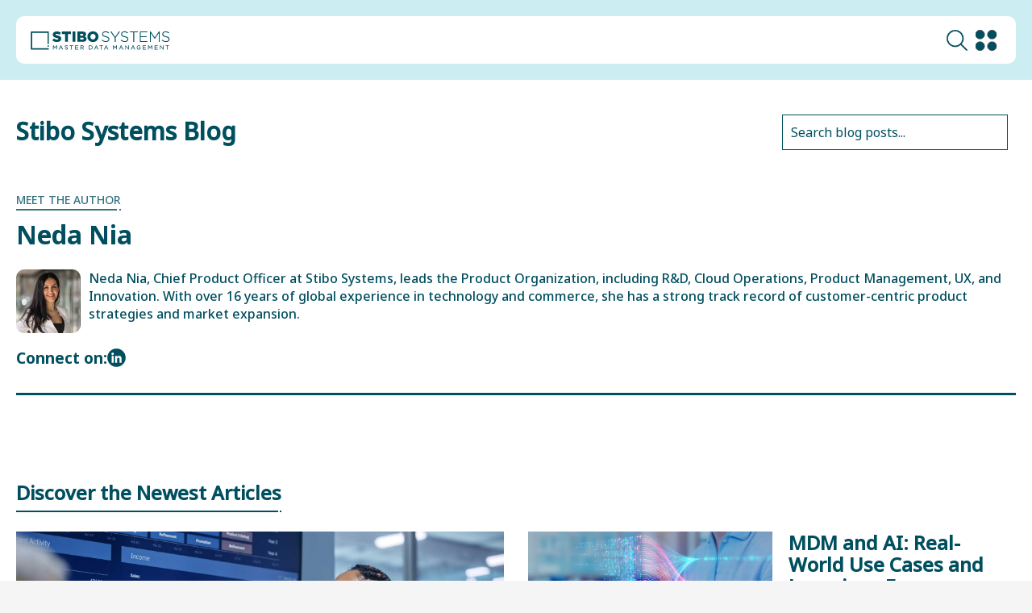

--- FILE ---
content_type: text/css
request_url: https://www.stibosystems.com/hubfs/hub_generated/module_assets/1/124115353249/1742522402858/module_Website_Full_Width.min.css
body_size: -785
content:
.progressBar{max-width:2100px!important}section.sb-nav .sb-desktop-menu{margin:0 auto!important}body{max-width:2100px!important}

--- FILE ---
content_type: text/css
request_url: https://www.stibosystems.com/hubfs/hub_generated/module_assets/1/60955056209/1742522338019/module_2020wot-m-blog-post-h1-text.min.css
body_size: -854
content:
.blog-title{margin-left:10px}@media(max-width:768px){.blog-title{margin-left:0}}

--- FILE ---
content_type: text/css
request_url: https://www.stibosystems.com/hubfs/hub_generated/module_assets/1/184660675973/1742226964952/module_2024-blog-text-image.min.css
body_size: -146
content:
.text-image{overflow:hidden;position:relative}.text-image-section-wrapper{margin:0 auto;max-width:99.063rem}.text-image-image{position:relative}.text-image-image img{display:block}.text-image-image:after{height:min-content;position:absolute;right:-6.25rem;scale:.8;top:-6.25rem;width:min-content}.text-image-title{font-size:2rem!important;font-style:normal;font-weight:800;line-height:2.4rem!important;margin-bottom:.875rem!important}.text-image-subheader{font-size:1rem!important;font-weight:800!important;letter-spacing:0;line-height:2.25rem;margin:0!important;text-transform:uppercase}.text-image-copy{font-size:1rem;font-style:normal;font-weight:500;line-height:1.5rem;margin-bottom:1.5rem}.text-image-wrapper{display:flex;gap:1.5rem;justify-content:space-between}.text-image-content{display:flex;flex:0 1 65%;flex-direction:column;justify-content:center;padding:2.75rem 3.375rem;row-gap:.625rem}.text-image-image{flex:0 1 35%}.text-image-image img{height:100%;max-height:unset!important;object-fit:cover;width:100%}.text-image-copy,.text-image-copy p{font-size:1.125rem}.text-image-cta{background:transparent;color:#004f5f;font-size:1rem;font-weight:700;line-height:1.25rem;max-width:fit-content;overflow:hidden;padding:0 4rem 0 0;position:relative;text-wrap:nowrap;transition:all .3s;z-index:1}.text-image-cta:before{background-color:#004f5f;border-radius:6.25rem;bottom:0;content:"";display:block;height:1px;position:absolute;transition:all .3s linear;width:0}.text-image-cta:hover:before{width:72%}.text-image-cta:after{content:url(https://www.stibosystems.com/hubfs/arrow-right-green.svg);height:1.5rem;overflow:hidden;position:absolute;right:1.5rem;scale:.9;top:50%;transform:translateY(-50%);width:1.5rem}@media (max-width:80rem){.text-image-content{padding-left:1.375rem;padding-right:1.375rem}}@media (max-width:64rem){.text-image-wrapper{flex-direction:column;gap:2.5rem}.text-image-content{padding:2.75rem 1.375rem 0}}@media (max-width:60.625rem){.text-image-content,.text-image-image{flex:0 1 100%!important}}@media (max-width:48rem){.text-image h2,.text-image-title{font-size:2.75rem}.text-image-image img{max-height:25rem}.text-image-cta{color:#004f5f!important}}@media (max-width:31.25rem){.text-image h3,.text-image-title{font-size:2.5rem}.text-image-image:after{display:none}}

--- FILE ---
content_type: text/css
request_url: https://www.stibosystems.com/hubfs/hub_generated/module_assets/1/85268644524/1742522376469/module_2023wot-m-share-on-socials.min.css
body_size: -760
content:
#section_table_of_content,.share-icons{opacity:0;position:relative;top:115px;transition:all .3s;z-index:1}.share-icons{left:calc(50% - 600px);position:fixed;top:135px!important;transform:translateX(-50%)}.share-menu{list-style-type:none}@media(max-width:1420px){.share-icons{display:none}}

--- FILE ---
content_type: text/css
request_url: https://www.stibosystems.com/hubfs/hub_generated/module_assets/1/119575501128/1740834921705/module_2023wot-m-tab-selector-for-blog.min.css
body_size: 189
content:
.blog-tabs{display:block}.tab-list,.tabs-hidden{text-align:center}.tab-list .control,.tab-list .see-more-tags{background-color:unset;border-bottom:2px solid;color:#004f5f;cursor:pointer;display:inline-block;font-size:1rem;margin:0 5px 1rem;padding:5px 10px;transition:all .3s}.see-more-tags{border-bottom:2px solid #ff4e00!important;font-weight:600}.tags-hidden{display:none}.mixitup-control-active,.tab-list .control:hover{background-color:#004f5f;color:#fff}.tab-list .control:hover{border-bottom:1px solid}.tab-list .control.active{color:#fff}.mixitup-page-list{text-align:center}.mixitup-page-list button{background-color:unset;border:unset;border-bottom:1px solid;font-size:1.2rem;margin:0 5px;padding:5px 10px;transition:all .3s}.mixitup-page-list button:hover{border-bottom:1px solid}.mixitup-page-list button.mixitup-control-active,.mixitup-page-list button:hover{background-color:#004f5f;color:#fff}.mixitup-page-list button.mixitup-control-disabled{opacity:0}.mixitup-control-next,.mixitup-control-prev{display:none}.tab-blog-container{column-gap:15px;display:flex;flex-wrap:wrap;justify-content:space-between;margin-bottom:1rem}.tabs-title{margin:2rem 0 1rem}.blog-tabs{background-color:#fafafa}img.tab-hs-featured-image{column-gap:20px;height:100%;max-height:220px;min-height:220px;object-fit:cover;transition:all .3s}.tab-post-item{display:flex;flex:0 0 31.333%;flex-direction:column;justify-content:space-between;margin-bottom:25px}.tab-blog-title{color:#004f5f;font-size:1.1rem;font-weight:600;line-height:1.7rem;margin:1rem 0}.tab-author-link{color:#004f5f;font-style:italic;margin-bottom:.5rem}.section-see-more h2{font-size:1.7rem;font-weight:500;margin:0 auto 2rem;padding-bottom:5px}.see-more-box{align-items:center;column-gap:1rem;display:flex;flex-wrap:wrap;justify-content:center}.see-more-box a{border:3px solid;margin-bottom:1rem;padding:10px 30px;text-align:center;width:280px}.mixitup-control-active{background-color:#004f5f!important;color:#fff!important}@media(max-width:1024px){.tab-post-item{flex:0 0 48%}}@media(max-width:650px){.tab-post-item{align-items:center;border-bottom:1px solid;flex:0 0 100%;justify-content:center;margin-bottom:2rem;padding-bottom:1rem}.tab-post-bottom{align-self:flex-start}.tab-blog-title{font-size:1.5rem;line-height:1.7rem;margin-bottom:1rem}}

--- FILE ---
content_type: text/css
request_url: https://www.stibosystems.com/hubfs/hub_generated/module_assets/1/181447412864/1767880287239/module_2024-footer-redesign.min.css
body_size: -183
content:
.footer{background-color:#cceef2;transition:all .3s}.footer .sb-container{padding:3.25rem 1.25rem}.footer a{transition:all .3s}.footer a:hover{color:#000!important}.footer li,.footer ul{list-style:none}.footer-wrapper{display:flex;justify-content:space-evenly}.footer-columns{flex:1 1 100%}.footer-column{flex:0 1 210px}.footer-columns-wrapper{display:flex;gap:60px;justify-content:end;padding-bottom:120px}.footer-columns-wrapper li a{display:block;padding:5px 0}.footer-logo{display:flex;flex:0 1 200px;flex-direction:column;gap:40px;height:100%;margin-right:40px}.footer-logo-img{height:80px;width:80px}.footer-logo-img img{height:100%;object-fit:cover;width:100%}.footer-logo-blurb img{background-color:#fff;border-radius:50%;height:28px;object-fit:cover;width:28px}.footer-bottom{padding:3.125rem 0 1.5rem;position:relative}.footer-bottom:before{background-color:#004f5f;content:"";height:1px;left:50%;position:absolute;top:0;transform:translateX(-50%);width:100%}.footer-logo-blurb{display:flex;flex-direction:column;gap:20px}.footer-logo-blurb div{align-items:center;display:flex;gap:10px}.footer-column-title,.footer-logo-blurb span{color:#004f5f;font-size:1.1rem}.footer-column-title{display:block;font-weight:700;margin-bottom:10px}.footer-bottom-details{display:flex;justify-content:space-between}.footer-column-item a{color:#004f5f!important}.footer-bottom-links{display:flex;gap:30px}.footer-bottom-links a,.footer-bottom-links span{color:#004f5f!important}.footer-bottom-socials{display:flex;gap:25px}.footer-bottom-socials a{transition:all .3s}.footer-bottom-socials a:hover{transform:scale(1.2)}.footer-bottom-socials img{height:32px;width:32px}@media(max-width:1024px){.footer-columns-wrapper{flex-wrap:wrap;gap:50px;justify-content:flex-start}.footer-bottom-details{flex-wrap:wrap-reverse;gap:30px}.footer-bottom-links{flex-wrap:wrap}.footer-wrapper{column-gap:60px}}@media(max-width:800px){html.no-js{font-size:16px!important}.footer-logo{align-items:start;flex:0 1 130px}.footer-logo-blurb{display:none}.footer-columns-wrapper{flex-wrap:wrap;justify-content:flex-start}.footer-wrapper{flex-direction:column}}@media(max-width:600px){.footer-columns-wrapper{justify-content:center}.footer-column{flex:1 1 160px}.sb-container{padding-top:3.25rem!important}}

--- FILE ---
content_type: application/javascript
request_url: https://www.stibosystems.com/hubfs/hub_generated/module_assets/1/119575501128/1740834921705/module_2023wot-m-tab-selector-for-blog.min.js
body_size: -541
content:
var module_119575501128=void $(document).ready((()=>{let containerEl=document.querySelector(".tab-blog-container"),filter=document.querySelector(".tab-list li").getAttribute("data-filter");console.log(filter),mixitup(containerEl,{load:{filter:`${filter}`},animation:{duration:300},pagination:{limit:6}}),$(".see-more-tags").click((()=>{$(".tags-hidden").slideToggle((function(){$(".tags-hidden").is(":visible")?$(".see-more-tags").text("See Less"):$(".see-more-tags").text("See More")}))}))}));
//# sourceURL=https://659257.fs1.hubspotusercontent-na1.net/hubfs/659257/hub_generated/module_assets/1/119575501128/1740834921705/module_2023wot-m-tab-selector-for-blog.js

--- FILE ---
content_type: image/svg+xml
request_url: https://www.stibosystems.com/hubfs/website-redesign/megamenu/industries/cpg.svg
body_size: 2026
content:
<svg width="128" height="128" viewBox="0 0 128 128" fill="none" xmlns="http://www.w3.org/2000/svg">
<path d="M59.2935 59.6157C60.8551 58.119 61.8268 56.1495 62.043 54.043C62.2591 51.9364 61.7064 49.8233 60.479 48.0636C59.2515 46.3039 57.4254 45.0067 55.3117 44.3929C53.1981 43.7792 50.9278 43.887 48.8878 44.698C46.8478 45.5089 45.1644 46.9728 44.1244 48.8401C43.0844 50.7074 42.7523 52.8626 43.1847 54.9384C43.6171 57.0141 44.7871 58.8819 46.4954 60.2234C48.2038 61.5649 50.3446 62.2971 52.5532 62.2951C55.0816 62.2933 57.5059 61.3296 59.2935 59.6157ZM48.9419 53.154C48.9419 52.3533 49.2316 51.5773 49.7616 50.9583C50.2917 50.3394 51.0293 49.9157 51.8487 49.7595C52.6682 49.6033 53.5188 49.7243 54.2556 50.1017C54.9924 50.4792 55.5699 51.0899 55.8896 51.8297C56.2093 52.5695 56.2515 53.3927 56.0089 54.159C55.7664 54.9252 55.2541 55.5872 54.5594 56.032C53.8647 56.4769 53.0306 56.6771 52.1991 56.5986C51.3676 56.5201 50.5903 56.1677 49.9995 55.6015C49.6631 55.2809 49.3964 54.8994 49.2149 54.4793C49.0333 54.0592 48.9405 53.6088 48.9419 53.154Z" fill="black"/>
<path d="M68.8557 68.7795C67.2971 70.2744 66.3275 72.2409 66.112 74.3441C65.8966 76.4473 66.4486 78.557 67.6741 80.3138C68.8996 82.0707 70.7228 83.366 72.8329 83.979C74.9431 84.592 77.2098 84.4849 79.2468 83.6758C81.2838 82.8668 82.9651 81.4059 84.0043 79.542C85.0435 77.6781 85.3762 75.5265 84.9459 73.4539C84.5156 71.3812 83.3488 69.5156 81.6443 68.175C79.9398 66.8344 77.803 66.1016 75.5981 66.1016C73.0692 66.1031 70.6444 67.0662 68.8557 68.7795ZM79.2096 75.2399C79.2095 76.0407 78.9198 76.8167 78.3897 77.4357C77.8596 78.0547 77.122 78.4785 76.3025 78.6347C75.483 78.7909 74.6324 78.6699 73.8955 78.2924C73.1586 77.9149 72.5811 77.3042 72.2614 76.5643C71.9417 75.8245 71.8995 75.0013 72.1421 74.2349C72.3847 73.4686 72.897 72.8066 73.5917 72.3618C74.2864 71.9169 75.1206 71.7166 75.9521 71.7951C76.7836 71.8736 77.561 72.226 78.1518 72.7923C78.4885 73.1128 78.7555 73.4942 78.937 73.9144C79.1186 74.3345 79.2112 74.7851 79.2096 75.2399Z" fill="black"/>
<path d="M49.7315 77.7568C49.9635 77.9794 50.239 78.156 50.5422 78.2765C50.8455 78.397 51.1705 78.459 51.4988 78.459C51.8271 78.459 52.1521 78.397 52.4554 78.2765C52.7586 78.156 53.0341 77.9794 53.2661 77.7568L79.0666 53.029C79.5089 52.5757 79.7503 51.9754 79.7397 51.3548C79.7291 50.7342 79.4674 50.1418 79.0098 49.7025C78.5523 49.2633 77.9346 49.0115 77.2871 49.0004C76.6396 48.9892 76.0129 49.2195 75.5392 49.6427L49.7315 74.3692C49.2631 74.8186 49 75.4278 49 76.063C49 76.6982 49.2631 77.3074 49.7315 77.7568Z" fill="black"/>
<path d="M54.7772 22.5969C53.7519 23.9153 52.476 25.0361 51.0165 25.9005C49.2186 26.0624 47.405 25.8804 45.6811 25.3649C42.1835 24.6364 38.2178 23.8001 35.1301 25.9578C32.0425 28.1156 31.6179 32.0225 31.266 35.4564C31.2454 37.1634 30.8755 38.8499 30.1775 40.4204C28.8486 41.5213 27.3079 42.3624 25.6422 42.8964C22.3169 44.2873 18.5489 45.8522 17.3443 49.4078C16.1833 52.8348 18.2115 56.1627 20.002 59.0977C21.0695 60.5409 21.8228 62.1753 22.2171 63.9035C21.8208 65.6296 21.0649 67.2612 19.9948 68.7006C18.2042 71.6355 16.1851 74.9599 17.3389 78.3922C18.5398 81.9409 22.3096 83.5144 25.6331 84.9036C27.2986 85.4374 28.8392 86.2778 30.1684 87.3778C30.867 88.9488 31.2368 90.636 31.2569 92.3436C31.6198 95.7775 32.0116 99.6705 35.1247 101.84C38.2087 103.993 42.1726 103.165 45.6721 102.435C47.3989 101.919 49.2156 101.737 51.0165 101.9C52.478 102.763 53.7558 103.884 54.7827 105.203C57.2045 107.827 59.9493 110.8 63.9023 110.8C67.8553 110.8 70.6001 107.827 73.0202 105.205C74.0476 103.886 75.3253 102.766 76.7863 101.901C78.5842 101.738 80.398 101.92 82.1217 102.437C85.623 103.167 89.5869 104.002 92.6709 101.842C95.784 99.6722 96.1849 95.781 96.5368 92.3453C96.5575 90.6384 96.9273 88.9518 97.6253 87.3813C98.9546 86.2811 100.495 85.44 102.161 84.9054C105.486 83.5144 109.254 81.9496 110.459 78.3939C111.62 74.9652 109.591 71.639 107.801 68.7041C106.733 67.2613 105.979 65.6267 105.586 63.8983C105.979 62.1696 106.732 60.5346 107.799 59.0907C109.59 56.1558 111.618 52.8314 110.455 49.4009C109.254 45.8522 105.486 44.2786 102.161 42.8912C100.495 42.3572 98.9542 41.5161 97.6253 40.4152C96.927 38.8448 96.5571 37.1582 96.5368 35.4512C96.1831 32.0155 95.7822 28.1225 92.6709 25.9526C89.5597 23.7827 85.6212 24.6277 82.1217 25.358C80.3956 25.8776 78.5786 26.062 76.7772 25.9005C75.3165 25.0365 74.0393 23.9156 73.0129 22.5969C70.591 19.9749 67.8463 17 63.8932 17C59.9402 17 57.1991 19.968 54.7772 22.5969ZM68.2617 26.6307C69.9467 28.8391 72.2085 30.5835 74.8198 31.6886C77.6871 32.2915 80.6695 32.1614 83.4678 31.3113C85.3309 30.9236 88.1537 30.3359 88.9302 30.8801C89.7393 31.4435 90.0186 34.2185 90.2146 36.0545C90.2312 38.8496 91.0152 41.5912 92.4877 44.0039C94.4146 46.0684 96.8739 47.6112 99.619 48.4776C101.506 49.2653 104.091 50.3433 104.41 51.2857C104.693 52.1202 103.26 54.4727 102.311 56.0271C100.58 58.3478 99.5164 61.0642 99.2272 63.9035C99.5161 66.7423 100.58 69.4582 102.311 71.7781C103.26 73.3343 104.693 75.6867 104.412 76.5196C104.091 77.4637 101.509 78.5434 99.6172 79.3311C96.8727 80.196 94.4135 81.737 92.4859 83.7996C91.0134 86.2115 90.23 88.9527 90.2146 91.7472C90.0241 93.5833 89.7393 96.3583 88.9302 96.9216C88.1537 97.4676 85.3309 96.8781 83.4678 96.4904C80.6693 95.6412 77.6872 95.5111 74.8198 96.1131C72.208 97.2183 69.9461 98.9634 68.2617 101.173C66.8793 102.668 64.9962 104.715 63.8969 104.715C62.7975 104.715 60.9126 102.668 59.5321 101.171C57.846 98.9625 55.5837 97.2177 52.9721 96.1114C52.0118 95.8241 51.0102 95.6838 50.0042 95.6958C48.087 95.7685 46.1831 96.0349 44.3242 96.4904C42.4628 96.8781 39.6437 97.4676 38.8636 96.9216C38.0545 96.3583 37.7751 93.5833 37.5792 91.7472C37.5619 88.9528 36.778 86.2118 35.3061 83.7996C33.3794 81.736 30.9208 80.1938 28.1765 79.3276C26.288 78.54 23.7029 77.4602 23.3836 76.5161C23.1006 75.6832 24.5337 73.3308 25.4825 71.7746C27.214 69.4547 28.2776 66.7388 28.5666 63.9C28.277 61.0608 27.2134 58.3445 25.4825 56.0236C24.5337 54.4675 23.1006 52.1168 23.3818 51.2839C23.7029 50.3398 26.2844 49.2601 28.1765 48.4724C30.922 47.6066 33.3814 46.0637 35.3079 43.9987C36.7804 41.5868 37.5638 38.8455 37.5792 36.0511C37.7606 34.215 38.0545 31.44 38.8636 30.8749C39.6364 30.329 42.461 30.9184 44.326 31.3079C47.1244 32.1572 50.1066 32.2873 52.974 31.6852C55.585 30.5796 57.8467 28.8353 59.5321 26.6272C60.9126 25.1302 62.7975 23.082 63.8969 23.082C64.9962 23.082 66.8793 25.1267 68.2617 26.6238V26.6307Z" fill="black"/>
</svg>


--- FILE ---
content_type: image/svg+xml
request_url: https://www.stibosystems.com/hubfs/website-redesign/megamenu/industries/BRIEFCASE.svg
body_size: 692
content:
<svg width="128" height="128" viewBox="0 0 128 128" fill="none" xmlns="http://www.w3.org/2000/svg">
<path d="M98.74 33.9H84.88V28.61C84.8766 25.5982 83.6786 22.7107 81.5489 20.5811C79.4193 18.4514 76.5318 17.2534 73.52 17.25H54.48C51.4682 17.2534 48.5807 18.4514 46.4511 20.5811C44.3214 22.7107 43.1234 25.5982 43.12 28.61V33.9H29.26C26.0759 33.9037 23.0232 35.1702 20.7717 37.4217C18.5202 39.6733 17.2537 42.7259 17.25 45.91V95.96C17.2518 98.6629 18.3257 101.255 20.236 103.167C22.1463 105.079 24.7371 106.156 27.44 106.16H100.56C103.263 106.156 105.854 105.079 107.764 103.167C109.674 101.255 110.748 98.6629 110.75 95.96V45.91C110.746 42.7259 109.48 39.6733 107.228 37.4217C104.977 35.1702 101.924 33.9037 98.74 33.9ZM46.62 28.61C46.6224 26.5261 47.4513 24.5283 48.9248 23.0548C50.3983 21.5813 52.3961 20.7524 54.48 20.75H73.52C75.6039 20.7524 77.6017 21.5813 79.0752 23.0548C80.5487 24.5283 81.3776 26.5261 81.38 28.61V33.9H77.88V28.61C77.8787 27.4541 77.4189 26.3458 76.6015 25.5285C75.7842 24.7111 74.6759 24.2513 73.52 24.25H54.48C53.3241 24.2513 52.2158 24.7111 51.3985 25.5285C50.5811 26.3458 50.1213 27.4541 50.12 28.61V33.9H46.62V28.61ZM53.62 33.9V28.61C53.6203 28.382 53.711 28.1634 53.8722 28.0022C54.0334 27.841 54.252 27.7503 54.48 27.75H73.52C73.748 27.7503 73.9666 27.841 74.1278 28.0022C74.289 28.1634 74.3797 28.382 74.38 28.61V33.9H53.62ZM20.75 45.91C20.7526 43.6538 21.6501 41.4908 23.2454 39.8954C24.8408 38.3001 27.0038 37.4026 29.26 37.4H98.74C100.996 37.4026 103.159 38.3001 104.755 39.8954C106.35 41.4908 107.247 43.6538 107.25 45.91V59.11C107.25 60.8852 106.545 62.5879 105.291 63.8441C104.037 65.1003 102.335 65.8073 100.56 65.81H27.44C25.6648 65.8073 23.9632 65.1003 22.7088 63.8441C21.4545 62.5879 20.75 60.8852 20.75 59.11V45.91ZM84.225 69.31H91.583V75.082C91.583 76.0577 91.1954 76.9935 90.5054 77.6834C89.8155 78.3734 88.8797 78.761 87.904 78.761C86.9283 78.761 85.9925 78.3734 85.3026 77.6834C84.6126 76.9935 84.225 76.0577 84.225 75.082V69.31ZM36.417 69.31H43.775V75.082C43.775 75.5651 43.6798 76.0435 43.495 76.4899C43.3101 76.9362 43.0391 77.3418 42.6974 77.6834C42.3558 78.0251 41.9502 78.2961 41.5039 78.4809C41.0575 78.6658 40.5791 78.761 40.096 78.761C39.6129 78.761 39.1345 78.6658 38.6881 78.4809C38.2417 78.2961 37.8362 78.0251 37.4946 77.6834C37.1529 77.3418 36.8819 76.9362 36.697 76.4899C36.5122 76.0435 36.417 75.5651 36.417 75.082V69.31ZM100.56 102.66H27.44C25.6648 102.657 23.9632 101.95 22.7088 100.694C21.4545 99.4379 20.75 97.7352 20.75 95.96V66.785C22.5988 68.4122 24.9772 69.3098 27.44 69.31H32.917V75.082C32.917 76.986 33.6734 78.812 35.0197 80.1583C36.366 81.5046 38.192 82.261 40.096 82.261C42 82.261 43.826 81.5046 45.1723 80.1583C46.5186 78.812 47.275 76.986 47.275 75.082V69.31H80.725V75.082C80.725 76.986 81.4814 78.812 82.8277 80.1583C84.174 81.5046 86 82.261 87.904 82.261C89.808 82.261 91.634 81.5046 92.9803 80.1583C94.3266 78.812 95.083 76.986 95.083 75.082V69.31H100.56C103.023 69.3098 105.401 68.4122 107.25 66.785V95.96C107.25 97.7352 106.545 99.4379 105.291 100.694C104.037 101.95 102.335 102.657 100.56 102.66Z" fill="black"/>
</svg>


--- FILE ---
content_type: application/javascript
request_url: https://www.stibosystems.com/hubfs/hub_generated/module_assets/1/85268644524/1742522376469/module_2023wot-m-share-on-socials.min.js
body_size: -486
content:
var module_85268644524=void $(window).on("scroll",(()=>{window.innerHeight;const postBodyHeight=$(".post-body").height();window.scrollY>=15&&window.scrollY<=75+postBodyHeight?$("#section_table_of_content").css("opacity","1"):$("#section_table_of_content").css("opacity","0"),window.scrollY>=235&&window.scrollY<=1*window.innerHeight-875+postBodyHeight?$(".share-icons").css("opacity","1"):$(".share-icons").css("opacity","0")}));

--- FILE ---
content_type: image/svg+xml
request_url: https://www.stibosystems.com/hubfs/website-redesign/megamenu/industries/lifesciences.svg
body_size: 1300
content:
<svg width="128" height="128" viewBox="0 0 128 128" fill="none" xmlns="http://www.w3.org/2000/svg">
<path d="M109 107.25H104.055V43.35C104.055 42.9209 103.897 42.5068 103.612 42.1863C103.327 41.8657 102.934 41.661 102.508 41.611L81.816 39.2V29.472C81.8161 29.2422 81.771 29.0145 81.6831 28.8021C81.5952 28.5898 81.4663 28.3968 81.3037 28.2343C81.1412 28.0717 80.9482 27.9428 80.7359 27.8549C80.5235 27.767 80.2959 27.7219 80.066 27.722H75.03V19C75.0301 18.7701 74.985 18.5425 74.8971 18.3301C74.8092 18.1178 74.6803 17.9248 74.5177 17.7623C74.3552 17.5997 74.1622 17.4708 73.9499 17.3829C73.7375 17.295 73.5098 17.2499 73.28 17.25H32.48C32.016 17.2503 31.5712 17.4348 31.2432 17.7629C30.9152 18.0911 30.731 18.536 30.731 19V27.722H25.7C25.4702 27.7219 25.2425 27.767 25.0301 27.8549C24.8178 27.9428 24.6248 28.0717 24.4623 28.2343C24.2997 28.3968 24.1708 28.5898 24.0829 28.8021C23.995 29.0145 23.9499 29.2422 23.95 29.472V107.25H19C18.5359 107.25 18.0908 107.434 17.7626 107.763C17.4344 108.091 17.25 108.536 17.25 109C17.25 109.464 17.4344 109.909 17.7626 110.237C18.0908 110.566 18.5359 110.75 19 110.75H109C109.464 110.75 109.909 110.566 110.237 110.237C110.566 109.909 110.75 109.464 110.75 109C110.75 108.536 110.566 108.091 110.237 107.763C109.909 107.434 109.464 107.25 109 107.25ZM100.555 96.569H90.255V91.147H100.555V96.569ZM100.555 78.425H90.255V73H100.555V78.425ZM100.555 60.281H90.255V54.858H100.555V60.281ZM34.231 20.75H71.531V27.722H34.231V20.75ZM27.445 31.222H78.316V107.25H66.342V84.717C66.3421 84.4872 66.297 84.2595 66.2091 84.0471C66.1212 83.8348 65.9923 83.6418 65.8297 83.4793C65.6672 83.3167 65.4742 83.1878 65.2618 83.0999C65.0495 83.012 64.8219 82.9669 64.592 82.967H41.17C40.9401 82.9669 40.7125 83.012 40.5001 83.0999C40.2878 83.1878 40.0948 83.3167 39.9323 83.4793C39.7697 83.6418 39.6408 83.8348 39.5529 84.0471C39.465 84.2595 39.4199 84.4872 39.42 84.717V107.25H27.445V31.222ZM42.92 86.467H51.131V107.25H42.92V86.467ZM54.631 107.25V86.467H62.842V107.25H54.631ZM81.816 107.25V42.72L100.555 44.908V51.358H88.508C88.0439 51.358 87.5987 51.5424 87.2706 51.8706C86.9424 52.1988 86.758 52.6439 86.758 53.108V62.031C86.7579 62.2608 86.803 62.4885 86.8909 62.7009C86.9788 62.9132 87.1077 63.1062 87.2703 63.2687C87.4328 63.4313 87.6258 63.5602 87.8382 63.6481C88.0505 63.736 88.2782 63.7811 88.508 63.781H100.555V69.5H88.508C88.2782 69.4999 88.0505 69.545 87.8382 69.6329C87.6258 69.7208 87.4328 69.8497 87.2703 70.0123C87.1077 70.1748 86.9788 70.3678 86.8909 70.5801C86.803 70.7925 86.7579 71.0201 86.758 71.25V80.172C86.7579 80.4018 86.803 80.6295 86.8909 80.8419C86.9788 81.0542 87.1077 81.2472 87.2703 81.4097C87.4328 81.5723 87.6258 81.7012 87.8382 81.7891C88.0505 81.877 88.2782 81.9221 88.508 81.922H100.555V87.644H88.508C88.2782 87.6439 88.0505 87.689 87.8382 87.7769C87.6258 87.8648 87.4328 87.9937 87.2703 88.1563C87.1077 88.3188 86.9788 88.5118 86.8909 88.7242C86.803 88.9365 86.7579 89.1641 86.758 89.394V98.316C86.7579 98.5459 86.803 98.7735 86.8909 98.9859C86.9788 99.1982 87.1077 99.3912 87.2703 99.5537C87.4328 99.7163 87.6258 99.8452 87.8382 99.9331C88.0505 100.021 88.2782 100.066 88.508 100.066H100.555V107.247L81.816 107.25Z" fill="black"/>
<path d="M35.4414 52.7743H46.8984C47.1283 52.7744 47.3559 52.7292 47.5683 52.6413C47.7806 52.5534 47.9736 52.4245 48.1361 52.262C48.2987 52.0995 48.4276 51.9065 48.5155 51.6941C48.6034 51.4817 48.6485 51.2541 48.6484 51.0243V39.5723C48.6485 39.3424 48.6034 39.1148 48.5155 38.9024C48.4276 38.69 48.2987 38.4971 48.1361 38.3345C47.9736 38.172 47.7806 38.0431 47.5683 37.9552C47.3559 37.8673 47.1283 37.8221 46.8984 37.8223H35.4414C34.9773 37.8223 34.5322 38.0066 34.204 38.3348C33.8758 38.663 33.6914 39.1081 33.6914 39.5723V51.0243C33.6914 51.4884 33.8758 51.9335 34.204 52.2617C34.5322 52.5899 34.9773 52.7743 35.4414 52.7743ZM37.1914 41.3223H45.1434V49.2743H37.1914V41.3223Z" fill="black"/>
<path d="M58.8672 52.7743H70.3192C70.549 52.7744 70.7767 52.7292 70.989 52.6413C71.2014 52.5534 71.3944 52.4245 71.5569 52.262C71.7194 52.0995 71.8483 51.9065 71.9362 51.6941C72.0241 51.4817 72.0693 51.2541 72.0692 51.0243V39.5723C72.0693 39.3424 72.0241 39.1148 71.9362 38.9024C71.8483 38.69 71.7194 38.4971 71.5569 38.3345C71.3944 38.172 71.2014 38.0431 70.989 37.9552C70.7767 37.8673 70.549 37.8221 70.3192 37.8223H58.8672C58.6373 37.8221 58.4097 37.8673 58.1973 37.9552C57.985 38.0431 57.792 38.172 57.6295 38.3345C57.4669 38.4971 57.338 38.69 57.2501 38.9024C57.1622 39.1148 57.1171 39.3424 57.1172 39.5723V51.0243C57.1171 51.2541 57.1622 51.4817 57.2501 51.6941C57.338 51.9065 57.4669 52.0995 57.6295 52.262C57.792 52.4245 57.985 52.5534 58.1973 52.6413C58.4097 52.7292 58.6373 52.7744 58.8672 52.7743ZM60.6172 41.3223H68.5692V49.2743H60.6172V41.3223Z" fill="black"/>
<path d="M46.8984 75.2333C47.1283 75.2334 47.3559 75.1882 47.5683 75.1003C47.7806 75.0124 47.9736 74.8835 48.1361 74.721C48.2987 74.5585 48.4276 74.3655 48.5155 74.1531C48.6034 73.9407 48.6485 73.7131 48.6484 73.4833V62.0312C48.6484 61.5671 48.464 61.122 48.1358 60.7938C47.8077 60.4656 47.3625 60.2812 46.8984 60.2812H35.4414C34.9774 60.2815 34.5324 60.466 34.2043 60.7941C33.8761 61.1222 33.6917 61.5672 33.6914 62.0312V73.4833C33.6914 73.9474 33.8758 74.3925 34.204 74.7207C34.5322 75.0489 34.9773 75.2333 35.4414 75.2333H46.8984ZM37.1984 63.7812H45.1504V71.7333H37.1914L37.1984 63.7812Z" fill="black"/>
<path d="M58.8672 75.2333H70.3192C70.549 75.2334 70.7767 75.1882 70.989 75.1003C71.2014 75.0124 71.3944 74.8835 71.5569 74.721C71.7194 74.5585 71.8483 74.3655 71.9362 74.1531C72.0241 73.9407 72.0693 73.7131 72.0692 73.4833V62.0312C72.0692 61.5671 71.8848 61.122 71.5566 60.7938C71.2284 60.4656 70.7833 60.2812 70.3192 60.2812H58.8672C58.4031 60.2813 57.9579 60.4656 57.6297 60.7938C57.3016 61.122 57.1172 61.5671 57.1172 62.0312V73.4833C57.1171 73.7131 57.1622 73.9407 57.2501 74.1531C57.338 74.3655 57.4669 74.5585 57.6295 74.721C57.792 74.8835 57.985 75.0124 58.1973 75.1003C58.4097 75.1882 58.6373 75.2334 58.8672 75.2333ZM60.6172 63.7812H68.5692V71.7333H60.6172V63.7812Z" fill="black"/>
</svg>


--- FILE ---
content_type: application/javascript
request_url: https://www.stibosystems.com/hubfs/hub_generated/module_assets/1/160265341772/1742522424836/module_2024wot-m-table-of-contents-for-blog.min.js
body_size: -160
content:
var module_160265341772=($(window).on("scroll",(()=>{$(window).width()>=768&&(window.innerHeight,$(".post-body").height(),window.scrollY>=2*window.innerHeight&&($(".quick-cta").css("left","0"),$(".quick-cta").css("opacity","1")))})),$(".sb-table-title").on("click",(()=>{$(".sb-table-title").toggleClass("toc-active"),$("#sb-table-toggle").slideToggle()})),void document.querySelectorAll('a[href^="#"]').forEach((anchor=>{anchor.addEventListener("click",(function(e){e.preventDefault(),document.querySelector(this.getAttribute("href")).scrollIntoView({behavior:"smooth"})}))})));

--- FILE ---
content_type: image/svg+xml
request_url: https://www.stibosystems.com/hubfs/logo_linkedIn_svg.svg
body_size: -254
content:
<svg xmlns="http://www.w3.org/2000/svg" xmlns:xlink="http://www.w3.org/1999/xlink" version="1.1" width="256" height="256" viewBox="0 0 256 256" xml:space="preserve">

<defs>
</defs>
<g style="stroke: none; stroke-width: 0; stroke-dasharray: none; stroke-linecap: butt; stroke-linejoin: miter; stroke-miterlimit: 10; fill: none; fill-rule: nonzero; opacity: 1;" transform="translate(1.4065934065934016 1.4065934065934016) scale(2.81 2.81)" >
	<path d="M 45 0 C 20.147 0 0 20.147 0 45 c 0 24.853 20.147 45 45 45 c 24.853 0 45 -20.147 45 -45 C 90 20.147 69.853 0 45 0 z M 31.187 69.956 H 20.822 V 36.617 h 10.365 V 69.956 z M 26.005 32.062 c -3.32 0 -6.005 -2.692 -6.005 -6.007 c 0 -3.318 2.685 -6.011 6.005 -6.011 c 3.313 0 6.005 2.692 6.005 6.011 C 32.01 29.37 29.317 32.062 26.005 32.062 z M 70 69.956 H 59.643 V 53.743 c 0 -3.867 -0.067 -8.84 -5.385 -8.84 c -5.392 0 -6.215 4.215 -6.215 8.562 v 16.491 H 37.686 V 36.617 h 9.939 v 4.559 h 0.141 c 1.383 -2.622 4.764 -5.385 9.804 -5.385 C 68.063 35.791 70 42.694 70 51.671 V 69.956 z" style="stroke: none; stroke-width: 1; stroke-dasharray: none; stroke-linecap: butt; stroke-linejoin: miter; stroke-miterlimit: 10; fill: rgb(0,79,95); fill-rule: nonzero; opacity: 1;" transform=" matrix(1 0 0 1 0 0) " stroke-linecap="round" />
</g>
</svg>

--- FILE ---
content_type: application/javascript
request_url: https://www.stibosystems.com/hubfs/hub_generated/module_assets/1/185798306217/1769434177247/module_2025-navigation-prod.min.js
body_size: 5433
content:
var module_185798306217=void $(document).ready(function(){let resizeTimer,currentMode=null;function handleTabClick(tabClass){if(!window.matchMedia("(min-width: 80.0625rem)").matches)return;const $tabWrap=$(tabClass).next(".nav-item-depth-2"),$tabList=$tabWrap.find(".nav-item-depth-4-multi-tab");let lastHoveredKey=null;$(".solutions-items .nav-item-depth-3-wrap li").first().addClass("nav-item-checked"),$(document).off("mouseenter.solItems",".solutions-items .nav-item-depth-3-wrap li").on("mouseenter.solItems",".solutions-items .nav-item-depth-3-wrap li",function(){$(".solutions-items .nav-item-depth-3-wrap li").removeClass("nav-item-checked"),$(this).addClass("nav-item-checked")}),$(document).off("mouseenter.solIdx",".solutions-items .nav-item-depth-3-wrap li").on("mouseenter.solIdx",".solutions-items .nav-item-depth-3-wrap li",function(){$(".nav-item-depth-3-wrap > li").removeClass("nav-item-checked"),$(this).addClass("nav-item-checked"),function(){const $items=$(".solutions-items .nav-item-depth-3-wrap > li"),$multiTabs=$(".nav-item-depth-4-multi-tab > li");let activeIndex=-1;$items.each(function(index){if($(this).hasClass("nav-item-checked"))return activeIndex=index,!1}),activeIndex>=0&&($multiTabs.hide(),$multiTabs.eq(activeIndex).css("display","flex"),$multiTabs.eq(activeIndex).find(".nav-item-depth-4-item").each(function(i){$(this).delay(10*i).fadeIn()}))}()}),$(document).off("mouseleave.solIdx",".solutions-items .nav-item-depth-3-wrap li").on("mouseleave.solIdx",".solutions-items .nav-item-depth-3-wrap li",function(){const $li=$(this),$mobileSub=$li.find(".nav-item-depth-4-item-mobile");$li.hasClass("nav-item-checked")&&0===$mobileSub.length&&$li.removeClass("nav-item-checked")}),$tabWrap.find(".nav-item-depth-3-item").off("mouseenter.solItem").on("mouseenter.solItem",function(){if($(this).hasClass("success-by-industry"))return;const clickedClasses=$(this).attr("class").split(/\s+/),uniqueKey=clickedClasses.sort().join("-");lastHoveredKey!==uniqueKey&&(lastHoveredKey=uniqueKey,$tabList.find("li").hide(),$tabList.find(".nav-item-depth-4-item").hide(),$tabList.find("li").each(function(){const $li=$(this),$innerBlock=$li.find(".nav-item-depth-4").length?$li.find(".nav-item-depth-4"):$li,innerClasses=$innerBlock.attr("class")?.split(/\s+/)||[];clickedClasses.some(cls=>innerClasses.includes(cls))&&($li.show().css("display","flex"),$li.find(".nav-item-depth-4-item").each(function(i){$(this).delay(10*i).fadeIn()}))}))})}function handleResponsiveStateChange(){const isDesktop=window.innerWidth>=1281;isDesktop&&"desktop"!==currentMode?(currentMode="desktop",$(document).off(".nav .mobile"),$(".nav-item-depth-1").off("click keydown"),$(".nav-item-depth-3-item").off("keydown"),$(".nav-item-depth-1").on("click",function(event){event.stopPropagation(),$(".nav-item-depth-1").not(this).next().stop(!0,!0).fadeOut(),$(".nav-item-depth-1").not(this).removeClass("nav-tab-opened"),$(".site-search").removeClass("search-active"),$("html").removeClass("lock"),$(this).next().is(":visible")?($(this).next().stop(!0,!0).fadeOut(),$(this).removeClass("nav-tab-opened")):($(this).addClass("nav-tab-opened"),$(this).next().stop(!0,!0).fadeIn().css("display","flex"),$(".sb-nav .lazy-nav").lazy({effect:"fadeIn",effectTime:500,delay:300,threshold:0}))}),$(document).on("click.nav",function(event){$(event.target).closest(".navigation-items-wrapper").length||($(".nav-item-depth-1").next().fadeOut(),$(".nav-item-depth-1").removeClass("nav-tab-opened"))}),$(document).on("keydown.nav",function(e){"Tab"===e.key&&$(".sb-nav").addClass("user-tabbing")}),$(document).on("mousedown.nav",function(){$(".sb-nav").removeClass("user-tabbing")}),$(".nav-item-depth-1").on("keydown",function(event){"Enter"===event.key&&$(this).click()}),$(".nav-item-depth-3-item").on("keydown",function(event){"Enter"===event.key&&$(this).trigger("mouseenter")}),$(".hs-menu-item.hs-menu-depth-1 a").off("focus blur").on("focus",function(){$(this).closest(".sb-nav-top-items-dropdown-items").css("opacity","1")}).on("blur",function(){$(this).closest(".sb-nav-top-items-dropdown-items").css("opacity","0")}),$(document).on("keyup.nav",function(e){"Escape"===e.key&&($(".nav-item-depth-1").next().fadeOut(),$(".nav-item-depth-1").removeClass("nav-tab-opened"),$("html").removeClass("nav-lock"),$(".site-search").removeClass("search-active"),$(".navigation-items-wrapper").removeClass("mobile-nav-opened"),$(".sb-nav").removeClass("mobile-nav-border"))}),handleTabClick(".tab-solutions"),handleTabClick(".tab-how-we-help")):isDesktop||"mobile"===currentMode||(currentMode="mobile",$(document).off(".nav .mobile"),$(".nav-item-depth-1, .nav-item-depth-2-item, .nav-item-depth-3-item, .mobile-nav-icon").off(),$(".mobile-nav-icon").on("click",()=>{$(".mobile-nav-icon").toggleClass("mobile-nav-icon-opened"),$(".navigation-items-wrapper").toggleClass("mobile-nav-opened"),$("html").toggleClass("nav-lock"),$(".site-search").removeClass("search-active"),$("html").removeClass("lock"),$(".sb-nav").toggleClass("mobile-nav-border")}),$(document).on("click.mobile",function(event){$(event.target).closest(".navigation-items-wrapper").length||$(event.target).closest(".mobile-nav-icon").length||($(".navigation-items-wrapper").removeClass("mobile-nav-opened"),$("html").removeClass("nav-lock"),$(".mobile-nav-icon").removeClass("mobile-nav-icon-opened"),$(".sb-nav").removeClass("mobile-nav-border"))}),$(".nav-item-depth-1").on("click",function(event){$(".navigation-items-wrapper").animate({scrollTop:0},"slow"),$(".nav-item-depth-1").next().slideUp(),$(".nav-item-depth-1").removeClass("nav-tab-opened"),$(".site-search").removeClass("search-active"),$("html").removeClass("lock"),$(this).next().is(":visible")&&$(event.target).hasClass("nav-item-depth-1")?($(this).next().slideUp(),$(".navigation-items-wrapper").removeClass("navigation-expanded"),$(this).removeClass("nav-tab-opened")):($(this).addClass("nav-tab-opened"),$(this).next().slideDown(),$(".navigation-items-wrapper").addClass("navigation-expanded"),$(".sb-nav .lazy-nav").lazy({effect:"fadeIn",effectTime:500,delay:300,threshold:0}))}),$(".nav-item-depth-2-item").on("click",function(){$(".nav-item-depth-2-item").removeClass("nav-tab-opened"),$(this).next().is(":visible")?($(this).next().hasClass("nav-item-connectors")&&$(".nav-connector-all").css("display","none"),$(this).next().slideUp()):($(this).addClass("nav-tab-opened"),$(this).next().slideDown(),$(this).next().hasClass("nav-item-connectors")&&($(this).next().css("display","flex"),$(".nav-connector-all").css("display","block")))}),$(".nav-item-depth-3-item").each(function(){$(this).next().hasClass("nav-item-depth-4-item-mobile")&&$(this).addClass("has-next-mobile")}),$(".nav-item-depth-3-item").on("click",function(e){if($(this).next(".nav-item-depth-4-item-mobile").length){$(window).width()<=1280&&$(this).is("a")&&e.preventDefault();const $this=$(this),isOpen=$this.hasClass("nav-tab-opened");$(".nav-item-depth-3-item").removeClass("nav-tab-opened"),$(".nav-item-depth-4-item-mobile").slideUp(),isOpen||($this.addClass("nav-tab-opened"),$this.next(".nav-item-depth-4-item-mobile").slideDown())}}))}$(".tab-solutions").each(function(){const $nextContainer=$(this).next(".nav-item-depth-2");if($nextContainer.length){const $solutionsTop=$nextContainer.find(".solutions-top-section"),$solutionsItems=$nextContainer.find(".solutions-items"),$multiTab=$nextContainer.find(".nav-item-depth-4-multi-tab");$solutionsTop.length&&$solutionsItems.length&&$multiTab.length&&($solutionsTop.add($solutionsItems).add($multiTab).wrapAll('<div class="solutions-wrapper"></div>'),$nextContainer.find(".solutions-wrapper").wrap('<div class="solutions-wrapper-scroll"></div>'))}}),handleResponsiveStateChange(),$(window).on("resize",function(){clearTimeout(resizeTimer),resizeTimer=setTimeout(handleResponsiveStateChange,200)}),$(".hs-search-field__bar form").on("submit",event=>{event.preventDefault()}),$(".sb-nav-search").off("click.search").on("click.search",()=>{$(".nav-item-depth-1").next().fadeOut(),$("html").removeClass("nav-lock"),$(".site-search").toggleClass("search-active"),$(".navigation-items-wrapper").removeClass("mobile-nav-opened"),$(".sb-nav").removeClass("mobile-nav-border"),$(document).off("click.searchClose").on("click.searchClose",function(event){$(event.target).closest(".sb-nav-search").length||$(event.target).closest(".site-search").length||$(".site-search").removeClass("search-active")})});const DEFAULT_MODULE_CONFIG=Object.freeze({autosuggest_results_message:"Results for “[[search_term]]”",sr_autosuggest_results_message:"There are currently [[number_of_results]] auto-suggested results for [[search_term]].",sr_search_field_aria_label:"This is a search field with an auto-suggest feature attached.",sr_search_button_aria_label:"Search"}),moduleConfig=(moduleName=>{const configJSONScript=document.querySelector(`[data-${moduleName}-config]`);return configJSONScript?JSON.parse(configJSONScript.textContent):DEFAULT_MODULE_CONFIG})("search_input"),debounce=(func,wait)=>{let timer;return(...args)=>{clearTimeout(timer),timer=setTimeout(()=>{func.apply(this,args)},wait)}},resetSearch=els=>{const{searchInput:searchInput,searchInputContainer:searchInputContainer,searchForm:searchForm}=els;if(searchInput)try{if(searchInput.value="",$(".loader").hide(),$(".hs-search-field__form p").removeClass("results no_results").text(""),$(".hs-search-field").removeClass("search-done"),emptySearchSuggestions({},els),searchForm&&searchForm.classList.remove("hs-search-field--open"),searchInputContainer&&searchInputContainer.classList.remove("hs-search-field--open"),searchInputContainer&&searchInputContainer.voiceSearchInstance){const voiceInstance=searchInputContainer.voiceSearchInstance;voiceInstance.isListening&&voiceInstance.stopListening()}searchInput.focus()}catch(e){console.error("Error in resetSearch:",e)}},emptySearchSuggestions=(resp,els)=>{const{searchForm:searchForm,searchSuggestions:searchSuggestions,searchInput:searchInput,srMessageContainer:srMessageContainer}=els,{searchTerm:searchTerm}=resp,noSearchResultsMessage=searchTerm?moduleConfig.autosuggest_no_results_message?.replace("[[search_term]]",searchTerm):moduleConfig.sr_empty_search_field_message||"Type to search",emptyResultsItem=`<li role="option" tabindex="-1" aria-posinset="1" aria-setsize="0" class="results-for ${searchTerm?"":"show-for-sr"}">${noSearchResultsMessage}</li>`;searchSuggestions.innerHTML=emptyResultsItem,srMessageContainer.innerHTML=noSearchResultsMessage,searchInput.focus(),searchForm.classList.remove("hs-search-field--open")},renderSearchSuggestions=(resp,els)=>{const{searchSuggestions:searchSuggestions,srMessageContainer:srMessageContainer,searchInputContainer:searchInputContainer}=els,{results:results,searchTerm:searchTerm}=resp;if(0===results.length)return void emptySearchSuggestions(resp,els);const searchResultsMessage=(moduleConfig.autosuggest_results_message||"Results for “[[]]”").replace("[[search_term]]",searchTerm),items=[`<li role="option" tabindex="-1" aria-posinset="1" aria-setsize="${results.length}" class="results-for">${searchResultsMessage}</li>`,...results.map((r,i)=>{let pageType="";return pageType=r.url.includes("/blog")?"Blog":r.url.includes("press-releases/")?"Press Release":r.url.includes("/resources/")?"Resources":r.url.includes("/our-customers")?"Success Stories":"Website Page",`<li role="option" role="status" aria-live="polite" aria-atomic="true" aria-posinset="${i+2}" tabindex="${i+1}">\n                  <a href="${r.url}">\n                    <span class="resultType">${pageType}</span>${r.title}<br><span>${r.description}</span>\n                  </a>\n                </li>`})];emptySearchSuggestions({},els),searchSuggestions.innerHTML=items.join(""),searchInputContainer.classList.add("hs-search-field--open"),((resp,srMessageContainer)=>{const{results:results,searchTerm:searchTerm}=resp;srMessageContainer&&(srMessageContainer.innerHTML=moduleConfig.sr_autosuggest_results_message.replace("[[number_of_results]]",results.length).replace("[[search_term]]",searchTerm))})(resp,srMessageContainer)},VOICE_SEARCH_CONFIG_interimResults=!0,VOICE_SEARCH_CONFIG_maxAlternatives=1,VOICE_SEARCH_CONFIG_continuous=!1,getVoiceSearchLanguage=()=>({en:"en",es:"es",fr:"fr",de:"de","pt-br":"pt-br",ja:"ja",ko:"ko"}[document.querySelector('input[name="language"]')?.value||"en"]||"en");class VoiceSearch{constructor(els){this.els=els,this.recognition=null,this.isListening=!1,this.voiceButton=null,this.init()}init(){this.isWebSpeechSupported()&&(this.setupSpeechRecognition(),this.createVoiceButton(),this.attachEventListeners(),this.els.searchInputContainer.classList.add("voice-search-enabled"))}isWebSpeechSupported(){if(!("webkitSpeechRecognition"in window)&&!("SpeechRecognition"in window))return!1;const ua=navigator.userAgent.toLowerCase(),isChrome=ua.includes("chrome")&&!ua.includes("edge")&&!ua.includes("edg/"),isEdge=ua.includes("edge")||ua.includes("edg/"),isChromeEngine=void 0!==window.chrome;return(isChrome||isEdge)&&isChromeEngine}setupSpeechRecognition(){const SR=window.SpeechRecognition||window.webkitSpeechRecognition;this.recognition=new SR,this.recognition.lang=getVoiceSearchLanguage(),this.recognition.interimResults=VOICE_SEARCH_CONFIG_interimResults,this.recognition.maxAlternatives=VOICE_SEARCH_CONFIG_maxAlternatives,this.recognition.continuous=VOICE_SEARCH_CONFIG_continuous,this.recognition.onstart=()=>this.onStart(),this.recognition.onresult=e=>this.onResult(e),this.recognition.onerror=e=>this.onError(e),this.recognition.onend=()=>this.onEnd()}createVoiceButton(){const searchInput=this.els.searchInput;if(searchInput.parentNode.querySelector(".voice-search-container"))return;const wrap=document.createElement("div");wrap.className="voice-search-container",wrap.style.cssText="position:absolute; top:7px; z-index:10;",this.voiceButton=document.createElement("button"),this.voiceButton.type="button",this.voiceButton.className="voice-search-btn",this.voiceButton.setAttribute("aria-label","Start voice search"),this.voiceButton.setAttribute("title","Click to start voice search"),this.voiceButton.style.cssText="\n        background:none; border:none; cursor:pointer; padding:8px; border-radius:50%;\n        display:flex; align-items:center; justify-content:center; transition:all .3s ease;\n      ",this.voiceButton.innerHTML='\n        <svg class="voice-icon" width="20" height="20" viewBox="0 0 24 24" fill="#004f5f">\n          <path d="M12 14c1.66 0 3-1.34 3-3V5c0-1.66-1.34-3-3-3S9 3.34 9 5v6c0 1.66 1.34 3 3 3z"/>\n          <path d="M17 11c0 2.76-2.24 5-5 5s-5-2.24-5-5H5c0 3.53 2.61 6.43 6 6.92V21h2v-3.08c3.39-.49 6-3.39 6-6.92h-2z"/>\n        </svg>\n      ',wrap.appendChild(this.voiceButton),searchInput.parentNode.appendChild(wrap)}attachEventListeners(){this.voiceButton&&(this.voiceButton.addEventListener("click",e=>{e.preventDefault(),e.stopPropagation(),this.toggleVoiceSearch()}),this.voiceButton.addEventListener("keydown",e=>{"Enter"!==e.key&&" "!==e.key||(e.preventDefault(),this.toggleVoiceSearch())}))}toggleVoiceSearch(){this.isListening?this.stopListening():this.startListening()}startListening(){if(this.recognition)try{this.recognition.lang=getVoiceSearchLanguage(),this.recognition.start(),this.isListening=!0,this.els.searchInput.value="",emptySearchSuggestions({},this.els)}catch(err){console.error("Error starting voice recognition:",err),this.onError({error:"start-error"})}}stopListening(){this.recognition&&this.isListening&&this.recognition.stop()}onStart(){this.isListening=!0,this.updateButtonState("listening"),this.voiceButton.classList.add("listening"),this.els.searchInputContainer.classList.add("voice-active");const input=this.els.searchInput;input.dataset.originalPlaceholder=input.placeholder,input.placeholder="Listening...",this.voiceButton.style.animation="pulse 1.5s infinite"}onResult(event){let finalT="",interimT="";for(let i=event.resultIndex;i<event.results.length;i++){const t=event.results[i][0].transcript;event.results[i].isFinal?finalT+=t:interimT+=t}this.els.searchInput.value=finalT+interimT,finalT&&this.processVoiceResult(finalT)}onError(e){console.error("Voice recognition error:",e.error),this.onEnd()}onEnd(){this.isListening=!1,this.updateButtonState("idle"),this.voiceButton.classList.remove("listening"),this.els.searchInputContainer.classList.remove("voice-active");const input=this.els.searchInput;input.dataset.originalPlaceholder&&(input.placeholder=input.dataset.originalPlaceholder),this.voiceButton.style.animation=""}processVoiceResult(t){const clean=t.trim();if(clean.length>0){this.els.searchInput.value=clean;const ev=new Event("input",{bubbles:!0});this.els.searchInput.dispatchEvent(ev),window.dataLayer&&window.dataLayer.push({event:"voice_search",search_terms:clean,search_method:"voice"})}}updateButtonState(state){const icon=this.voiceButton.querySelector(".voice-icon");"listening"===state?(this.voiceButton.setAttribute("aria-label","Stop voice search"),this.voiceButton.setAttribute("title","Click to stop voice search"),icon.style.fill="#ff4444",this.voiceButton.style.backgroundColor="#ffebee"):(this.voiceButton.setAttribute("aria-label","Start voice search"),this.voiceButton.setAttribute("title","Click to start voice search"),icon.style.fill="#004f5f",this.voiceButton.style.backgroundColor="transparent")}}const initializeSearchInput=container=>{if(container.classList.contains("hs-search-field--initialized"))return;container.classList.add("hs-search-field--initialized");const searchForm=container.querySelector("form"),searchInput=searchForm.querySelector(".hs-search-field__input"),searchSuggestions=container.querySelector(".hs-search-field__suggestions"),srMessageContainer=container.querySelector(".hs-search-sr-message-container"),els={searchInputContainer:container,searchForm:searchForm,searchSuggestions:searchSuggestions,srMessageContainer:srMessageContainer,searchInput:searchInput},resetButton=container.querySelector("#global-search-reset")||document.querySelector("#global-search-reset");resetButton&&(resetButton.removeEventListener("click",resetButton._resetHandler),resetButton._resetHandler=e=>{e.preventDefault(),e.stopPropagation(),resetSearch(els)},resetButton.addEventListener("click",resetButton._resetHandler));const ua=navigator.userAgent.toLowerCase(),isChrome=ua.includes("chrome")&&!ua.includes("edge")&&!ua.includes("edg/"),isEdge=ua.includes("edge")||ua.includes("edg/"),hasWebSpeechAPI="webkitSpeechRecognition"in window||"SpeechRecognition"in window,isChromeEngine=void 0!==window.chrome;if(hasWebSpeechAPI&&(isChrome||isEdge)&&isChromeEngine){const voice=new VoiceSearch(els);container.voiceSearchInstance=voice}let searchTerm="";const triggerFetch=debounce(()=>{searchTerm=searchInput.value,searchTerm.length>=2?(window.dataLayer&&window.dataLayer.push({event:"site_search",search_terms:`${searchTerm}`}),$(".hs-search-field").removeClass("search-done"),$(".hs-search-field__form p").removeClass("results"),(els=>{const{searchForm:searchForm}=els,data=new FormData(searchForm);data.set("limit",40),data.set("autocomplete",!0),data.set("analytics",!0);const url=`/_hcms/v3/site-search/search?${new URLSearchParams(data).toString()}`,req=new XMLHttpRequest;req.open("GET",url,!0),req.onload=function(){if(req.status>=200&&req.status<400){const resultData=JSON.parse(req.responseText),filtered=resultData.results.filter(r=>!r.url.includes("/dynamic_resources")&&!r.url.includes("/connectivity-gallery/listing/"));filtered.length>0?($(".hs-search-field__form p").removeClass("no_results").text(""),setTimeout(()=>{$(".loader").hide(),renderSearchSuggestions({...resultData,results:filtered},els),$(".hs-search-field__form p").addClass("results"),$(".hs-search-field").addClass("search-done")},500)):($(".loader").hide(),$(".hs-search-field__form p").removeClass("results"),$(".hs-search-field__form p").text("There are no matches found, please try again.").addClass("no_results"),emptySearchSuggestions(resultData,els))}else $(".loader").hide(),console.error("Server reached, error retrieving results.")},req.onerror=function(){console.error("Could not reach the server.")},req.send()})(els),$(".loader").show()):0===searchTerm.length&&($(".loader").hide(),$(".hs-search-field__form p").removeClass("results no_results"),emptySearchSuggestions({},els))},2e3);searchInput.addEventListener("input",()=>{triggerFetch()}),$(".suggest").off("click.suggest").on("click.suggest",function(){const txt=$(this).text().trim();$(".hs-search-field__input").val(txt),triggerFetch()})};$(".search_close").off("click.searchCloseBtn").on("click.searchCloseBtn",()=>{$(".site-search").removeClass("search-active"),$("html").removeClass("lock");const container=document.querySelector(".hs-search-field");if(container){const searchInput=container.querySelector(".hs-search-field__input"),searchForm=container.querySelector("form"),searchSuggestions=container.querySelector(".hs-search-field__suggestions"),srMessageContainer=container.querySelector(".hs-search-sr-message-container");searchInput&&searchForm&&resetSearch({searchInputContainer:container,searchForm:searchForm,searchSuggestions:searchSuggestions,srMessageContainer:srMessageContainer,searchInput:searchInput})}}),document.querySelectorAll(".hs-search-field.global-search").forEach(container=>{container.classList.remove("hs-search-field--initialized"),initializeSearchInput(container)})});
//# sourceURL=https://659257.fs1.hubspotusercontent-na1.net/hubfs/659257/hub_generated/module_assets/1/185798306217/1769434177247/module_2025-navigation-prod.js

--- FILE ---
content_type: image/svg+xml
request_url: https://www.stibosystems.com/hubfs/Website%20redesign%202024/mobile-nav.svg
body_size: -610
content:
<svg width="30" height="31" viewBox="0 0 30 31" fill="none" xmlns="http://www.w3.org/2000/svg">
<g id="Group 22">
<rect id="Rectangle 976" x="0.5" y="1.01782" width="12.4328" height="12.4328" rx="6.21642" fill="#004F5F" stroke="#37464F"/>
<rect id="Rectangle 978" x="0.5" y="17.585" width="12.4328" height="12.4328" rx="6.21642" fill="#004F5F" stroke="#37464F"/>
<rect id="Rectangle 977" x="17.0674" y="1.01782" width="12.4328" height="12.4328" rx="6.21642" fill="#004F5F" stroke="#37464F"/>
<rect id="Rectangle 979" x="17.0674" y="17.585" width="12.4328" height="12.4328" rx="6.21642" fill="#004F5F" stroke="#37464F"/>
</g>
</svg>
